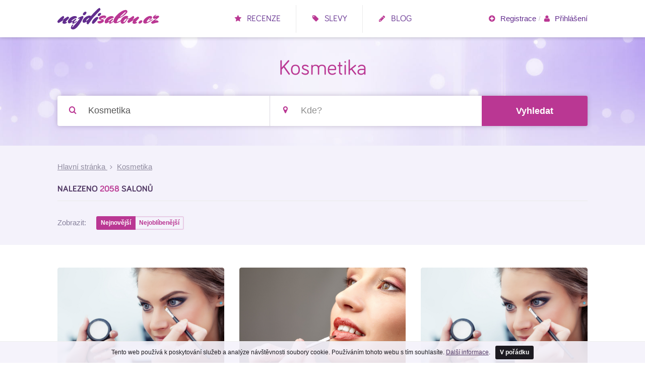

--- FILE ---
content_type: text/html; charset=utf-8
request_url: https://www.najdisalon.cz/kosmetika/?vp-page=6
body_size: 7169
content:
<!DOCTYPE html>
<!--[if lt IE 8 ]><html lang="cs" class="ie7 no-js"> <![endif]-->
<!--[if lt IE 9 ]><html lang="cs" class="ie8 no-js"> <![endif]-->
<!--[if lt IE 10 ]><html lang="cs" class="ie9 no-js"> <![endif]-->
<!--[if (gt IE 10)|!(IE)]><!-->
<html lang="cs" class="no-js">
<!--<![endif]-->
	<head>

<meta charset="utf-8">
<meta name="viewport" content="width=device-width, initial-scale=1.0, maximum-scale=1.0, user-scalable=no">

    <link rel="apple-touch-icon-precomposed" sizes="152x152" href="/front/generated/img/icon/152.png">
    <link rel="apple-touch-icon-precomposed" sizes="144x144" href="/front/generated/img/icon/144.png">
    <link rel="apple-touch-icon-precomposed" sizes="120x120" href="/front/generated/img/icon/120.png">
    <link rel="apple-touch-icon-precomposed" sizes="114x114" href="/front/generated/img/icon/114.png">
    <link rel="apple-touch-icon-precomposed" sizes="72x72" href="/front/generated/img/icon/72.png">
    <link rel="apple-touch-icon-precomposed" href="/front/generated/img/icon/57.png">
    <link rel="shortcut icon" href="/front/generated/img/icon/32.png">
    <link rel="icon" sizes="16x16 24x24 32x32 48x48 64x64" href="/front/generated/img/icon/64.png">
    <link rel="mask-icon" href="/front/generated/img/icon/pinned.svg" color="#000000">

<meta name="author" content="">
<meta name="keywords" content="kadeřnictví, salóny krásy, fitness, kosmetika, wellness, masáže, modeláž nehtů">
<meta name="description" content="Hledáte Kosmetika nebo slevy na Kosmetika ve vašem městě? Nejoblíbenější Kosmetika včetně recenzí a hodnocení na NajdiSalon.cz.">
<meta name="robots" content="index, follow">


<meta property="og:type" content="website">
<meta property="og:site_name" content="Najdisalon.cz">
<meta property="og:title" content="Kosmetika ">
<meta property="og:description" content="Hledáte Kosmetika nebo slevy na Kosmetika ve vašem městě? Nejoblíbenější Kosmetika včetně recenzí a hodnocení na NajdiSalon.cz.">
<meta property="og:image" content="https://www.najdisalon.cz/front/img/fb-share.png">
<meta property="og:url" content="">

<title>Kosmetika </title>

			<link rel="stylesheet" href="/front/generated/css/main.css?v=69623c2f577b9" media="screen">
			<script src="https://maps.googleapis.com/maps/api/js?v=3.exp&sensor=false"></script>
			<script src="/front/generated/js/main.js?v=69623c2f577be"></script>

		<!--[if (lt IE 9) & (!IEMobile)]>
		<script src="http://html5shiv.googlecode.com/svn/trunk/html5.js"></script>
		<![endif]-->

<script>
	(function(i,s,o,g,r,a,m){ i['GoogleAnalyticsObject']=r;i[r]=i[r]||function(){
	(i[r].q=i[r].q||[]).push(arguments)},i[r].l=1*new Date();a=s.createElement(o),
	m=s.getElementsByTagName(o)[0];a.async=1;a.src=g;m.parentNode.insertBefore(a,m)
	})(window,document,'script','//www.google-analytics.com/analytics.js','ga');

	ga('create', 'UA-4867009-41', 'auto');
	ga('require', 'displayfeatures');
	ga('send', 'pageview');
</script><!-- Hotjar Tracking Code for http://www.najdisalon.cz -->
<script>
    (function(h,o,t,j,a,r) {
        h.hj=h.hj||function() { (h.hj.q=h.hj.q||[]).push(arguments) };
        h._hjSettings= { hjid:260733,hjsv:5};
        a=o.getElementsByTagName('head')[0];
        r=o.createElement('script');r.async=1;
        r.src=t+h._hjSettings.hjid+j+h._hjSettings.hjsv;
        a.appendChild(r);
    } )(window,document,'//static.hotjar.com/c/hotjar-','.js?sv=');
</script>
<!-- Facebook Pixel Code -->
<script>
!function(f,b,e,v,n,t,s) { if(f.fbq)return;n=f.fbq=function() { n.callMethod?
n.callMethod.apply(n,arguments):n.queue.push(arguments) } ;if(!f._fbq)f._fbq=n;
n.push=n;n.loaded=!0;n.version='2.0';n.queue=[];t=b.createElement(e);t.async=!0;
t.src=v;s=b.getElementsByTagName(e)[0];s.parentNode.insertBefore(t,s) } (window,
document,'script','https://connect.facebook.net/en_US/fbevents.js');

fbq('init', '272949006395836');
fbq('track', "PageView");</script>
<noscript><img height="1" width="1" style="display:none"
src="https://www.facebook.com/tr?id=272949006395836&ev=PageView&noscript=1"></noscript>
<!-- End Facebook Pixel Code -->

    </head>
    <body class="page-category page-category-none">

<div class="page">

<header class="header">
<div class="logo-wrap">
	<a class="logo" title="Najdisalon.cz - Katalog salónů krásy" href="/">
		<span class="logo-sprite"></span>
		<span class="logo-alt">Najdisalon.cz</span>
	</a>
</div>
<!-- .logo-wrap -->


<nav class="navigation-main-wrap">
	<ul class="navigation-main">
		<li class="navigation-main-item">
            		<a href="/recenze" title="Recenze" class="navigation-main-link">
                		<span class="icon-star"></span>
                		Recenze
            		</a>
		</li>
		<li class="navigation-main-item">
            		<a href="/slevy" title="Slevy" class="navigation-main-link">
                		<span class="icon-tag"></span>
                		Slevy
            		</a>
		</li>
		<li class="navigation-main-item">
            		<a href="/blog" title="Blog" class="navigation-main-link">
                		<span class="icon-pencil"></span>
                		Blog
            		</a>
		</li>
	</ul>
</nav>

<nav class="account-box-wrap">
	<ul class="account-box">
                <li class="account-box-item">
                    <a title="Registrace" data-mfp-src="#popup-registration" href="/registrace" class="account-box-link js-open-popup-inline">
                        <span class="icon-plus-circle"></span>
                        Registrace
                    </a>
                </li>
                    <li class="sep">/</li>
                <li class="account-box-item">
                    <a title="Přihlášení" data-mfp-src="#popup-login" href="/prihlaseni" class="account-box-link js-open-popup-inline">
                        <span class="icon-user"></span>
                        Přihlášení
                    </a>
                </li>
	</ul>
</nav>
</header>

        <hr>
<div class="intro background-position-">

	<div class="container">


	<h1>Kosmetika</h1>


	<form action="/kosmetika/?vp-page=6" method="post" id="frm-searchForm" class="form form-xl search js-search">
		<fieldset>

			<div class="search-inner">

				<div class="search-category">
					<div class="addon addon-xl">
						<div class="addon-item">
							<span class="icon-search color-primary"></span>
						</div>
						<!-- .addon-item -->
						<input type="text" name="category" class="input input-ghost js-suggestions-category-trigger" placeholder="Co hledáte?" id="frm-searchForm-category" value="Kosmetika" tabindex="98" autocomplete="off">
					</div>
					<!-- .addon -->
<div class="suggestions js-suggestions-category" id="snippet-categorySuggestions-categorySuggestions">
	<div class="suggestions-tips">
		<strong>Tip:</strong> můžete zadat i název salonu
	</div>

	<!-- .suggestions-tips -->
	<ul class="suggestions-list">
		<li class="suggestions-list-title">
			Navrhovaná hledání
		</li>

		<li class="js-fill-category" data-category="Fitness">
			<span class="link-fake">
				Fitness
			</span>
		</li>
		<li class="js-fill-category" data-category="Kadeřnictví">
			<span class="link-fake">
				Kadeřnictví
			</span>
		</li>
		<li class="js-fill-category" data-category="Kosmetika">
			<span class="link-fake">
				Kosmetika
			</span>
		</li>
		<li class="js-fill-category" data-category="Nehty">
			<span class="link-fake">
				Nehty
			</span>
		</li>
		<li class="js-fill-category" data-category="Wellness">
			<span class="link-fake">
				Wellness
			</span>
		</li>
		<li class="js-fill-category" data-category="Nezařazeno">
			<span class="link-fake">
				Nezařazeno
			</span>
		</li>
		<li class="js-fill-category" data-category="Ostatní">
			<span class="link-fake">
				Ostatní
			</span>
		</li>
		<li class="js-fill-category" data-category="Tetování">
			<span class="link-fake">
				Tetování
			</span>
		</li>


	</ul>
	<!-- .suggestions-list -->

</div>
<!-- .suggestions -->
				</div>
				<!-- .search-category -->

				<div class="search-location">
					<div class="addon addon-xl">
						<div class="addon-item">
							<span class="icon-map-marker color-primary"></span>
						</div>
						<!-- .addon-item -->
						<input type="text" name="location" class="input input-ghost js-suggestions-location-trigger" placeholder="Kde?" id="frm-searchForm-location" tabindex="99" autocomplete="off">
					</div>
					<!-- .addon -->
<div class="suggestions js-suggestions-location" id="snippet-locationSuggestions-locationSuggestions">
	<ul class="suggestions-list">
		<li class="look-arround">
				<span class="link-fake js-search-get-location">
					<span class="icon-crosshairs"></span>
					Hledat v mém okolí
				</span>
		</li>

		<li class="suggestions-list-title">
			Navrhovaná hledání
		</li>


			<li class="js-fill-location" data-location="Praha">
				<span class="link-fake">
					Praha
				</span>
			</li>
			<li class="js-fill-location" data-location="Brno">
				<span class="link-fake">
					Brno
				</span>
			</li>
			<li class="js-fill-location" data-location="Ostrava">
				<span class="link-fake">
					Ostrava
				</span>
			</li>
			<li class="js-fill-location" data-location="Olomouc">
				<span class="link-fake">
					Olomouc
				</span>
			</li>


	</ul>
	<!-- .suggestions-list -->
</div>
<!-- .suggestions -->
				</div>
				<!-- .search-location -->

				<div class="search-button">
					<button type="submit" class="btn btn-primary btn-block">
						Vyhledat
					</button>
				</div>
				<!-- .search-button -->

			</div>
			<!-- .search-inner -->

		</fieldset>
	<input type="hidden" name="_do" value="searchForm-submit"></form>


<script>
	var timeout;
	search = new Search("frm-searchForm-location", "frm-searchForm-category", "frm-searchForm", "/kosmetika/?vp-page=6", "/kosmetika/?vp-page=6&do=saveLocation");
</script>


	</div>
	<!-- .container -->

</div>
<!-- .intro -->

	<hr>

	<div class="content">


	<div class="block block-brighter block-inner">
		<div class="container">
<div class="breadcrumbs">

    <a href="/">
        Hlavní stránka
    </a>

        <span class="icon-angle-right"></span>
        <a href="/kosmetika/?vp-page=6">
            <h2 class="inherit">
                Kosmetika
            </h2>
        </a>


</div>
<div class="title">
	Nalezeno
	
	<strong class="color-primary">2058</strong>

	salonů
</div>

<!-- .columns -->
<!-- .columns -->

<div class="search-bar">

    <div class="search-sort">

        <div class="append append-fixed">
            <div class="append-side">
                Zobrazit:
            </div>
            <!-- .append-side -->
            <div class="append-main">

                 <div class="btn-group btn-group-xs btn-group-glued">


                    <a href="/kosmetika/?sortBy=createdAt&amp;vp-page=6" class="btn btn-primary">
                        Nejnovější
                    </a>

                    <a href="/kosmetika/?sortBy=rating&amp;vp-page=6" class="btn btn-primary-outlined">
                        Nejoblíbenější
                    </a>

                </div>
                <!-- .btn-group -->

            </div>
            <!-- .append-main -->
        </div>
        <!-- .append -->

    </div>
    <!-- .search-sort -->

    <!-- .search-map -->

</div>
<!-- .search-bar -->
		</div>
		<!-- .container -->
	</div>
	<!-- .stripe -->


	<div class="block block-inner-lg">

		<div class="container">

             <div class="columns columns-xs-max-1 columns-xs-lg-2 columns-lg-min-3">

				<div class="column">



<div class="salon">

	<a href="/salon-vega-orlova/" class="salon-link" title="SALON VEGA ORLOVÁ">

	<div class="salon-thumb">
            <img src="/front/img/default/kosmetika2.jpg" width="340" height="191" alt="SALON VEGA ORLOVÁ">
            <div class="salon-thumb-illustrative">
				Ilustrační foto
            </div>

	</div>
		<!-- .salon-thumb -->

		<div class="salon-content">

			<h2 class="salon-name">
				SALON VEGA ORLOVÁ
			</h2>

			<div class="salon-stars">
<div class="rating rating-off">
	<div class="rating-stars">


            <input type="radio" disabled checked>
            <label><span>5</span></label>
            <input type="radio" disabled>
            <label><span>4</span></label>
            <input type="radio" disabled>
            <label><span>3</span></label>
            <input type="radio" disabled>
            <label><span>2</span></label>
            <input type="radio" disabled>
            <label><span>1</span></label>

	    	<meta itemprop="reviewCount" content="3">

	</div>
	<!-- .rating-stars -->
</div>
<!-- .rating -->
			</div>
			<!-- .salon-stars -->

			<address class="salon-address">
				F.S.Tůmy 1200, Orlová
			</address>

			<span class="sep">&middot;</span>

<div class="salon-categories"> <h2 class="inherit">Kosmetika</h2> </div>

		</div>
		<!-- .salon-content -->

	</a>
	<!-- .salon-link -->

</div>
<!-- .salon -->

				</div>
				<div class="column">



<div class="salon">

	<a href="/kosmeticky-salon-luxury/" class="salon-link" title="Kosmetický salón Luxury">

	<div class="salon-thumb">
            <img src="/front/img/default/kosmetika6.jpg" width="340" height="191" alt="Kosmetický salón Luxury">
            <div class="salon-thumb-illustrative">
				Ilustrační foto
            </div>

	</div>
		<!-- .salon-thumb -->

		<div class="salon-content">

			<h2 class="salon-name">
				Kosmetický salón Luxury
			</h2>

			<div class="salon-stars">
<div class="rating rating-off">
	<div class="rating-stars">


            <input type="radio" disabled checked>
            <label><span>5</span></label>
            <input type="radio" disabled>
            <label><span>4</span></label>
            <input type="radio" disabled>
            <label><span>3</span></label>
            <input type="radio" disabled>
            <label><span>2</span></label>
            <input type="radio" disabled>
            <label><span>1</span></label>

	    	<meta itemprop="reviewCount" content="1">

	</div>
	<!-- .rating-stars -->
</div>
<!-- .rating -->
			</div>
			<!-- .salon-stars -->

			<address class="salon-address">
				Jiřího Wolkera 2262, Žatec
			</address>

			<span class="sep">&middot;</span>

<div class="salon-categories"> <h2 class="inherit">Kosmetika</h2> </div>

		</div>
		<!-- .salon-content -->

	</a>
	<!-- .salon-link -->

</div>
<!-- .salon -->

				</div>
				<div class="column">



<div class="salon">

	<a href="/cosmetics-petra-treterova/" class="salon-link" title="Cosmetics Petra Treterová">

	<div class="salon-thumb">
            <img src="/front/img/default/kosmetika2.jpg" width="340" height="191" alt="Cosmetics Petra Treterová">
            <div class="salon-thumb-illustrative">
				Ilustrační foto
            </div>

	</div>
		<!-- .salon-thumb -->

		<div class="salon-content">

			<h2 class="salon-name">
				Cosmetics Petra Treterová
			</h2>

			<div class="salon-stars">
<div class="rating rating-null">
	<span class="icon-star"></span>
	Zatím nehodnoceno
</div>
<!-- .rating -->
			</div>
			<!-- .salon-stars -->

			<address class="salon-address">
				U Hřiště 441, Stařeč
			</address>

			<span class="sep">&middot;</span>

<div class="salon-categories"> <h2 class="inherit">Kosmetika</h2> </div>

		</div>
		<!-- .salon-content -->

	</a>
	<!-- .salon-link -->

</div>
<!-- .salon -->

				</div>
				<div class="column">



<div class="salon">

	<a href="/zaneta-kudlacova-kosmetika-pedikura/" class="salon-link" title="Žaneta Kudláčová Kosmetika &amp; pedikúra">

	<div class="salon-thumb">
            <img src="/front/img/default/kosmetika5.jpg" width="340" height="191" alt="Žaneta Kudláčová Kosmetika &amp; pedikúra">
            <div class="salon-thumb-illustrative">
				Ilustrační foto
            </div>

	</div>
		<!-- .salon-thumb -->

		<div class="salon-content">

			<h2 class="salon-name">
				Žaneta Kudláčová Kosmetika &amp; pedikúra
			</h2>

			<div class="salon-stars">
<div class="rating rating-null">
	<span class="icon-star"></span>
	Zatím nehodnoceno
</div>
<!-- .rating -->
			</div>
			<!-- .salon-stars -->

			<address class="salon-address">
				Nádražní 975, Náměšť nad Oslavou
			</address>

			<span class="sep">&middot;</span>

<div class="salon-categories"> <h2 class="inherit">Kosmetika</h2>, <h2 class="inherit">Ostatní</h2> </div>

		</div>
		<!-- .salon-content -->

	</a>
	<!-- .salon-link -->

</div>
<!-- .salon -->

				</div>
				<div class="column">



<div class="salon">

	<a href="/beauty-therapy/" class="salon-link" title="Beauty Therapy">

	<div class="salon-thumb">
            <img src="/front/img/default/kosmetika4.jpg" width="340" height="191" alt="Beauty Therapy">
            <div class="salon-thumb-illustrative">
				Ilustrační foto
            </div>

	</div>
		<!-- .salon-thumb -->

		<div class="salon-content">

			<h2 class="salon-name">
				Beauty Therapy
			</h2>

			<div class="salon-stars">
<div class="rating rating-null">
	<span class="icon-star"></span>
	Zatím nehodnoceno
</div>
<!-- .rating -->
			</div>
			<!-- .salon-stars -->

			<address class="salon-address">
				Aviatická 12, Praha
			</address>

			<span class="sep">&middot;</span>

<div class="salon-categories"> <h2 class="inherit">Kosmetika</h2> </div>

		</div>
		<!-- .salon-content -->

	</a>
	<!-- .salon-link -->

</div>
<!-- .salon -->

				</div>
				<div class="column">



<div class="salon">

	<a href="/renove-v-salonu-for-all/" class="salon-link" title="Renové v salonu For all">

	<div class="salon-thumb">
            <img src="/front/img/default/kosmetika2.jpg" width="340" height="191" alt="Renové v salonu For all">
            <div class="salon-thumb-illustrative">
				Ilustrační foto
            </div>

	</div>
		<!-- .salon-thumb -->

		<div class="salon-content">

			<h2 class="salon-name">
				Renové v salonu For all
			</h2>

			<div class="salon-stars">
<div class="rating rating-off">
	<div class="rating-stars">


            <input type="radio" disabled checked>
            <label><span>5</span></label>
            <input type="radio" disabled>
            <label><span>4</span></label>
            <input type="radio" disabled>
            <label><span>3</span></label>
            <input type="radio" disabled>
            <label><span>2</span></label>
            <input type="radio" disabled>
            <label><span>1</span></label>

	    	<meta itemprop="reviewCount" content="1">

	</div>
	<!-- .rating-stars -->
</div>
<!-- .rating -->
			</div>
			<!-- .salon-stars -->

			<address class="salon-address">
				Domažlická 1, Žižkov, Praha
			</address>

			<span class="sep">&middot;</span>

<div class="salon-categories"> <h2 class="inherit">Kosmetika</h2> </div>

		</div>
		<!-- .salon-content -->

	</a>
	<!-- .salon-link -->

</div>
<!-- .salon -->

				</div>
				<div class="column">



<div class="salon">

	<a href="/studio-samsara/" class="salon-link" title="Studio Samsara">

	<div class="salon-thumb">
            <img src="/front/img/default/kosmetika1.jpg" width="340" height="191" alt="Studio Samsara">
            <div class="salon-thumb-illustrative">
				Ilustrační foto
            </div>

	</div>
		<!-- .salon-thumb -->

		<div class="salon-content">

			<h2 class="salon-name">
				Studio Samsara
			</h2>

			<div class="salon-stars">
<div class="rating rating-off">
	<div class="rating-stars">


            <input type="radio" disabled checked>
            <label><span>5</span></label>
            <input type="radio" disabled>
            <label><span>4</span></label>
            <input type="radio" disabled>
            <label><span>3</span></label>
            <input type="radio" disabled>
            <label><span>2</span></label>
            <input type="radio" disabled>
            <label><span>1</span></label>

	    	<meta itemprop="reviewCount" content="2">

	</div>
	<!-- .rating-stars -->
</div>
<!-- .rating -->
			</div>
			<!-- .salon-stars -->

			<address class="salon-address">
				česká 1, Brno
			</address>

			<span class="sep">&middot;</span>

<div class="salon-categories"> <h2 class="inherit">Kosmetika</h2> </div>

		</div>
		<!-- .salon-content -->

	</a>
	<!-- .salon-link -->

</div>
<!-- .salon -->

				</div>
				<div class="column">



<div class="salon">

	<a href="/ella-beauty-salon/" class="salon-link" title="ELLA beauty salon">

	<div class="salon-thumb">
            <img src="/front/img/default/kosmetika4.jpg" width="340" height="191" alt="ELLA beauty salon">
            <div class="salon-thumb-illustrative">
				Ilustrační foto
            </div>

	</div>
		<!-- .salon-thumb -->

		<div class="salon-content">

			<h2 class="salon-name">
				ELLA beauty salon
			</h2>

			<div class="salon-stars">
<div class="rating rating-null">
	<span class="icon-star"></span>
	Zatím nehodnoceno
</div>
<!-- .rating -->
			</div>
			<!-- .salon-stars -->

			<address class="salon-address">
				Husova 2117, Benešov
			</address>

			<span class="sep">&middot;</span>

<div class="salon-categories"> <h2 class="inherit">Kosmetika</h2> </div>

		</div>
		<!-- .salon-content -->

	</a>
	<!-- .salon-link -->

</div>
<!-- .salon -->

				</div>
				<div class="column">



<div class="salon">

	<a href="/kosmetika-ivet-iveta-kratochvilova/" class="salon-link" title="Kosmetika Ivet, Iveta Kratochvílová">

	<div class="salon-thumb">
            <img src="/front/img/default/kosmetika5.jpg" width="340" height="191" alt="Kosmetika Ivet, Iveta Kratochvílová">
            <div class="salon-thumb-illustrative">
				Ilustrační foto
            </div>

	</div>
		<!-- .salon-thumb -->

		<div class="salon-content">

			<h2 class="salon-name">
				Kosmetika Ivet, Iveta Kratochvílová
			</h2>

			<div class="salon-stars">
<div class="rating rating-null">
	<span class="icon-star"></span>
	Zatím nehodnoceno
</div>
<!-- .rating -->
			</div>
			<!-- .salon-stars -->

			<address class="salon-address">
				Dolní 227 v uličce naproti Zahrádkáři, Havlíčkův Brod
			</address>

			<span class="sep">&middot;</span>

<div class="salon-categories"> <h2 class="inherit">Kosmetika</h2> </div>

		</div>
		<!-- .salon-content -->

	</a>
	<!-- .salon-link -->

</div>
<!-- .salon -->

				</div>
				<div class="column">



<div class="salon">

	<a href="/beauty-bio-atelier/" class="salon-link" title="BEAUTY &amp; BIO ATELIER">

	<div class="salon-thumb">
            <img src="/front/img/default/kosmetika1.jpg" width="340" height="191" alt="BEAUTY &amp; BIO ATELIER">
            <div class="salon-thumb-illustrative">
				Ilustrační foto
            </div>

	</div>
		<!-- .salon-thumb -->

		<div class="salon-content">

			<h2 class="salon-name">
				BEAUTY &amp; BIO ATELIER
			</h2>

			<div class="salon-stars">
<div class="rating rating-null">
	<span class="icon-star"></span>
	Zatím nehodnoceno
</div>
<!-- .rating -->
			</div>
			<!-- .salon-stars -->


			<span class="sep">&middot;</span>

<div class="salon-categories"> <h2 class="inherit">Kosmetika</h2> </div>

		</div>
		<!-- .salon-content -->

	</a>
	<!-- .salon-link -->

</div>
<!-- .salon -->

				</div>
				<div class="column">



<div class="salon">

	<a href="/kosmetika-renata-soudkova/" class="salon-link" title="Kosmetika Renata Soudková">

	<div class="salon-thumb">
            <img src="/front/img/default/kosmetika4.jpg" width="340" height="191" alt="Kosmetika Renata Soudková">
            <div class="salon-thumb-illustrative">
				Ilustrační foto
            </div>

	</div>
		<!-- .salon-thumb -->

		<div class="salon-content">

			<h2 class="salon-name">
				Kosmetika Renata Soudková
			</h2>

			<div class="salon-stars">
<div class="rating rating-null">
	<span class="icon-star"></span>
	Zatím nehodnoceno
</div>
<!-- .rating -->
			</div>
			<!-- .salon-stars -->

			<address class="salon-address">
				Malinovského náměstí 5, Brno
			</address>

			<span class="sep">&middot;</span>

<div class="salon-categories"> <h2 class="inherit">Kosmetika</h2>, <h2 class="inherit">Nezařazeno</h2> </div>

		</div>
		<!-- .salon-content -->

	</a>
	<!-- .salon-link -->

</div>
<!-- .salon -->

				</div>
				<div class="column">



<div class="salon">

	<a href="/kosmeticky-salon-delarom/" class="salon-link" title="Kosmetický salon DELAROM">

	<div class="salon-thumb">
            <img src="/front/img/default/kosmetika2.jpg" width="340" height="191" alt="Kosmetický salon DELAROM">
            <div class="salon-thumb-illustrative">
				Ilustrační foto
            </div>

	</div>
		<!-- .salon-thumb -->

		<div class="salon-content">

			<h2 class="salon-name">
				Kosmetický salon DELAROM
			</h2>

			<div class="salon-stars">
<div class="rating rating-null">
	<span class="icon-star"></span>
	Zatím nehodnoceno
</div>
<!-- .rating -->
			</div>
			<!-- .salon-stars -->

			<address class="salon-address">
				Masarykova 430/25 zadní trakt Wellness pro Brno Masaryčka, Brno
			</address>

			<span class="sep">&middot;</span>

<div class="salon-categories"> <h2 class="inherit">Kosmetika</h2> </div>

		</div>
		<!-- .salon-content -->

	</a>
	<!-- .salon-link -->

</div>
<!-- .salon -->

				</div>
				<div class="column">



<div class="salon">

	<a href="/fwefwe/" class="salon-link" title="fwefwe">

	<div class="salon-thumb">
            <img src="/front/img/default/kosmetika2.jpg" width="340" height="191" alt="fwefwe">
            <div class="salon-thumb-illustrative">
				Ilustrační foto
            </div>

	</div>
		<!-- .salon-thumb -->

		<div class="salon-content">

			<h2 class="salon-name">
				fwefwe
			</h2>

			<div class="salon-stars">
<div class="rating rating-null">
	<span class="icon-star"></span>
	Zatím nehodnoceno
</div>
<!-- .rating -->
			</div>
			<!-- .salon-stars -->


			<span class="sep">&middot;</span>

<div class="salon-categories"> <h2 class="inherit">Kosmetika</h2> </div>

		</div>
		<!-- .salon-content -->

	</a>
	<!-- .salon-link -->

</div>
<!-- .salon -->

				</div>
				<div class="column">



<div class="salon">

	<a href="/salon-fiore/" class="salon-link" title="Salon Fiore">

	<div class="salon-thumb">
            <img src="/front/img/default/kosmetika1.jpg" width="340" height="191" alt="Salon Fiore">
            <div class="salon-thumb-illustrative">
				Ilustrační foto
            </div>

	</div>
		<!-- .salon-thumb -->

		<div class="salon-content">

			<h2 class="salon-name">
				Salon Fiore
			</h2>

			<div class="salon-stars">
<div class="rating rating-off">
	<div class="rating-stars">


            <input type="radio" disabled checked>
            <label><span>5</span></label>
            <input type="radio" disabled>
            <label><span>4</span></label>
            <input type="radio" disabled>
            <label><span>3</span></label>
            <input type="radio" disabled>
            <label><span>2</span></label>
            <input type="radio" disabled>
            <label><span>1</span></label>

	    	<meta itemprop="reviewCount" content="1">

	</div>
	<!-- .rating-stars -->
</div>
<!-- .rating -->
			</div>
			<!-- .salon-stars -->

			<address class="salon-address">
				Svitákova 2818/9, Praha
			</address>

			<span class="sep">&middot;</span>

<div class="salon-categories"> <h2 class="inherit">Kosmetika</h2> </div>

		</div>
		<!-- .salon-content -->

	</a>
	<!-- .salon-link -->

</div>
<!-- .salon -->

				</div>
				<div class="column">



<div class="salon">

	<a href="/kosmetika-klouckova/" class="salon-link" title="KOSMETIKA KLOUČKOVÁ">

	<div class="salon-thumb">
            <img src="/front/img/default/kosmetika1.jpg" width="340" height="191" alt="KOSMETIKA KLOUČKOVÁ">
            <div class="salon-thumb-illustrative">
				Ilustrační foto
            </div>

	</div>
		<!-- .salon-thumb -->

		<div class="salon-content">

			<h2 class="salon-name">
				KOSMETIKA KLOUČKOVÁ
			</h2>

			<div class="salon-stars">
<div class="rating rating-null">
	<span class="icon-star"></span>
	Zatím nehodnoceno
</div>
<!-- .rating -->
			</div>
			<!-- .salon-stars -->

			<address class="salon-address">
				Šimáčkova 585, Liberec
			</address>

			<span class="sep">&middot;</span>

<div class="salon-categories"> <h2 class="inherit">Kosmetika</h2>, <h2 class="inherit">Nezařazeno</h2> </div>

		</div>
		<!-- .salon-content -->

	</a>
	<!-- .salon-link -->

</div>
<!-- .salon -->

				</div>
				<!-- .column -->

			</div>
			<!-- .columns -->

	<div class="pagination">
			<a href="/kosmetika/?vp-page=5" title="Přejít na předchozí stránku" class="pagination-item pagination-item-page">
				Předchozí
			</a>

			<a href="/kosmetika/" title="Přejít na stranu č.1" class="pagination-item">
				1
			</a>
			<span class="pagination-dots">&hellip;</span>
			<a href="/kosmetika/?vp-page=3" title="Přejít na stranu č.3" class="pagination-item">
				3
			</a>
			<a href="/kosmetika/?vp-page=4" title="Přejít na stranu č.4" class="pagination-item">
				4
			</a>
			<a href="/kosmetika/?vp-page=5" title="Přejít na stranu č.5" class="pagination-item">
				5
			</a>
			<a href="/kosmetika/?vp-page=6" title="Přejít na stranu č.6" class="pagination-item pagination-item-active">
				6
			</a>
			<a href="/kosmetika/?vp-page=7" title="Přejít na stranu č.7" class="pagination-item">
				7
			</a>
			<a href="/kosmetika/?vp-page=8" title="Přejít na stranu č.8" class="pagination-item">
				8
			</a>
			<a href="/kosmetika/?vp-page=9" title="Přejít na stranu č.9" class="pagination-item">
				9
			</a>
			<span class="pagination-dots">&hellip;</span>
			<a href="/kosmetika/?vp-page=35" title="Přejít na stranu č.35" class="pagination-item">
				35
			</a>
			<span class="pagination-dots">&hellip;</span>
			<a href="/kosmetika/?vp-page=70" title="Přejít na stranu č.70" class="pagination-item">
				70
			</a>
			<span class="pagination-dots">&hellip;</span>
			<a href="/kosmetika/?vp-page=104" title="Přejít na stranu č.104" class="pagination-item">
				104
			</a>
			<span class="pagination-dots">&hellip;</span>
			<a href="/kosmetika/?vp-page=138" title="Přejít na stranu č.138" class="pagination-item">
				138
			</a>

			<a href="/kosmetika/?vp-page=7" title="Přejít na další stránku" class="pagination-item pagination-item-page">
				Další
			</a>
	</div>

		</div>
		<!-- .container -->

	</div>
	<!-- .stripe -->

	<script>
		fbq('track', 'ViewContent', {
			content_name: 'Výsledek vyhledávání'
		});
	</script>
	</div>
	<!-- .content -->

	<hr>

<footer class="footer">
<div class="footer-links">
	<div class="footer-column">
		<div class="footer-headline">Salony</div>

		<a href="/fitness/" title="Fitness" class="footer-link">
			Fitness
		</a>
		<a href="/kadernictvi/" title="Kadeřnictví" class="footer-link">
			Kadeřnictví
		</a>
		<a href="/kosmetika/" title="Kosmetika" class="footer-link">
			Kosmetika
		</a>
		<a href="/nehty/" title="Nehty" class="footer-link">
			Nehty
		</a>
		<a href="/wellness/" title="Wellness" class="footer-link">
			Wellness
		</a>
		<a href="/tetovani/" title="Tetování" class="footer-link">
			Tetování
		</a>
		<a href="/ostatni/" title="Ostatní" class="footer-link">
			Ostatní
		</a>
	</div>
	<div class="footer-column">
		<div class="footer-headline">Stránky</div>

		<a href="/recenze" title="Recenze" class="footer-link">
			Recenze
		</a>
		<a href="/slevy" title="Slevy" class="footer-link">
			Slevy
		</a>
		<a href="/blog" title="Blog" class="footer-link">
			Blog
		</a>
		<a href="/obchodni-podminky" title="Obchodní podmínky" class="footer-link">
			Obchodní podmínky
		</a>
		<a href="/kontakt" title="Kontakt" class="footer-link">
			Kontakt
		</a>
	</div>
	<div class="footer-column">
		<div class="footer-headline">Pro salony</div>

		<a href="/cenik" title="Ceník" class="footer-link">
			Ceník
		</a>
		<a href="/napoveda" title="Nápověda" class="footer-link">
			Nápověda
		</a>
		<a href="/registrace" title="Přidat salon" class="footer-link">
			Přidat salon
		</a>
		<a href="/prihlaseni" title="Upravit profil" class="footer-link">
			Upravit profil
		</a>
		<a href="/zapomenute-heslo" title="Zapomenuté heslo" class="footer-link">
			Zapomenuté heslo
		</a>
	</div>
	
	<div id="fb-root"></div>
	<script>(function(d, s, id) {
	  var js, fjs = d.getElementsByTagName(s)[0];
	  if (d.getElementById(id)) return;
	  js = d.createElement(s); js.id = id;
	  js.src = "//connect.facebook.net/cs_CZ/sdk.js#xfbml=1&version=v2.6&appId=916540265082997";
	  fjs.parentNode.insertBefore(js, fjs);
	}(document, 'script', 'facebook-jssdk'));</script>
	<div class="fb-like" data-href="https://www.najdisalon.cz" data-layout="button_count" data-action="like" data-show-faces="true" data-share="true"></div>
</div>

	<div class="footer-bottom">
		<p class="copyright">
			&copy; 2013 &ndash; 2026
			Najdisalon.cz, Všechna práva vyhrazena.
		</p>
	</div>
</footer>

</div>
<!-- .page -->

<div class="overlay"></div>


<div id="popup-login" class="popup popup-login mfp-hide" data-content-name="Přihlášení" >

	<div class="popup-header">

		<div class="popup-title">
			Přihlásit se
		</div>
		<!-- .popup-title -->

	</div>
	<!-- .popup-header -->

	<div class="popup-content">


<form action="/kosmetika/?vp-page=6" method="post" id="frm-login-loginForm" class="form form-vertical form-full-width">


<div id="group-frm-login-loginForm-contact" class="control-group">

    <div class="control-label">
        <label for="frm-login-loginForm-contact">E-mail</label>
    </div>

    <div class="control-field">
        <input type="email" name="contact" class="input js-autofocus input" id="frm-login-loginForm-contact" required data-nette-rules='[{"op":":filled","msg":"Pole \"E-mail\" je povinné."}]' data-nette-empty-value="&#64;" value="&#64;">
    </div>

</div>




<div id="group-frm-login-loginForm-password" class="control-group">

    <div class="control-label">
        <label for="frm-login-loginForm-password">Heslo</label>
    </div>

    <div class="control-field">
        <input type="password" name="password" class="input input" id="frm-login-loginForm-password" required data-nette-rules='[{"op":":filled","msg":"Pole \"Heslo\" je povinné."}]'>
    </div>

</div>




<div id="group-frm-login-loginForm-remember" class="control-group">
    <div class="control-label"></div>

    <div class="control-field">
        <label for="frm-login-loginForm-remember">

            <input type="checkbox" name="remember" id="frm-login-loginForm-remember" class="checkbox" checked>
            <span>Zapamatovat si heslo</span>

        </label>
    </div>
</div>



<div id="group-frm-login-loginForm-submit" class="control-group">
    <div class="control-label"></div>
    <div class="control-field">
        <input type="submit" name="_submit" class="btn-block btn btn-primary" id="frm-login-loginForm-submit" value="Přihlásit se">
    </div>
</div>



    <input type="hidden" name="_do" value="login-loginForm-submit">


</form>


<br>

<div class="columns columns-ss-min-2">

    <div class="column">

        <div class="control-group">
            <div class="control-note align-center">

                Nemáte účet?
                <a href="/registrace" class="js-open-popup-inline" data-mfp-src="#popup-registration" title="Zaregistrujte se">
                    Zaregistrujte se
                </a>

            </div>
            <!-- .control-field -->
        </div>
        <!-- .control-group -->

    </div>
    <!-- .column -->

    <div class="column">

        <div class="control-group">
            <div class="control-note align-center">

                Zapoměli jste heslo?
                <a href="/zapomenute-heslo" class="js-open-popup-inline" data-mfp-src="#popup-forgotten-password" title="Zašlete si odkaz pro přihlášení">
                    Vytvořit nové
                </a>

            </div>
            <!-- .control-field -->
        </div>
        <!-- .control-group -->

    </div>
    <!-- .column -->

</div>
<!-- .columns -->


	</div>
	<!-- .popup-content -->

</div>
<!-- .popup -->



<div id="popup-registration" class="popup popup-registration mfp-hide" data-content-name="Registrace" >


<div class="registration">

	<div class="columns-gap-glued columns columns-sm-max-1 columns-sm-min-2">

	    <div class="column">

			<div class="registration-salon registration-inner">

		        <div class="registration-headline">Registrace zákazníka</div>

<form action="/kosmetika/?vp-page=6" method="post" id="frm-registration-registrationForm" class="form form-vertical form-full-width">


<div id="group-frm-registration-registrationForm-email" class="control-group">

    <div class="control-label">
        <label for="frm-registration-registrationForm-email">E-mail</label>
    </div>

    <div class="control-field">
        <input type="email" name="email" class="input js-autofocus input" id="frm-registration-registrationForm-email" required data-nette-rules='[{"op":":filled","msg":"Pole \"E-mail\" je povinné."},{"op":":email","msg":"Pole \"E-mail\" neobsahuje platný e-mail."}]' data-nette-empty-value="&#64;" value="&#64;">
    </div>

</div>




<div id="group-frm-registration-registrationForm-password" class="control-group">

    <div class="control-label">
        <label for="frm-registration-registrationForm-password">Heslo</label>
    </div>

    <div class="control-field">
        <input type="password" name="password" class="input input" id="frm-registration-registrationForm-password" required data-nette-rules='[{"op":":filled","msg":"Pole \"Heslo\" je povinné."}]'>
    </div>

</div>




<div id="group-frm-registration-registrationForm-submit" class="control-group">
    <div class="control-label"></div>
    <div class="control-field">
        <input type="submit" name="_submit" class="btn-block btn btn-primary" id="frm-registration-registrationForm-submit" value="Zaregistrovat se">
    </div>
</div>



    <input type="hidden" name="_do" value="registration-registrationForm-submit">


</form>


			</div>

	    </div>

	    <div class="column">

	    	<div class="registration-user registration-inner">

		    	<div class="registration-headline">Registrace majitele salónu</div>

<form action="/kosmetika/?vp-page=6" method="post" id="frm-registration-salonRegistrationForm" class="form form-vertical form-full-width">


<div id="group-frm-registration-salonRegistrationForm-email" class="control-group">

    <div class="control-label">
        <label for="frm-registration-salonRegistrationForm-email">E-mail</label>
    </div>

    <div class="control-field">
        <input type="email" name="email" class="input js-autofocus input" id="frm-registration-salonRegistrationForm-email" required data-nette-rules='[{"op":":filled","msg":"Pole \"E-mail\" je povinné."},{"op":":email","msg":"Pole \"E-mail\" neobsahuje platný e-mail."}]' data-nette-empty-value="&#64;" value="&#64;">
    </div>

</div>




<div id="group-frm-registration-salonRegistrationForm-password" class="control-group">

    <div class="control-label">
        <label for="frm-registration-salonRegistrationForm-password">Heslo</label>
    </div>

    <div class="control-field">
        <input type="password" name="password" class="input input" id="frm-registration-salonRegistrationForm-password" required data-nette-rules='[{"op":":filled","msg":"Pole \"Heslo\" je povinné."}]'>
    </div>

</div>




<div id="group-frm-registration-salonRegistrationForm-submit" class="control-group">
    <div class="control-label"></div>
    <div class="control-field">
        <input type="submit" name="_submit" class="btn-block btn btn-primary" id="frm-registration-salonRegistrationForm-submit" value="Zaregistrovat se">
    </div>
</div>



    <input type="hidden" name="_do" value="registration-salonRegistrationForm-submit">


</form>


	    	</div>

	    </div>
	</div>

	<div class="registration-have-account">

		<div class="control-group">
		    <div class="control-note align-center">

		        Již máte účet?
		        <a href="/prihlaseni" class="js-open-popup-inline" data-mfp-src="#popup-login" title="Přihlaste se">
		            Přihlaste se
		        </a>

		    </div>
		    <!-- .control-field -->
		</div>
		<!-- .control-group -->

	</div>

</div>

</div>
<!-- .popup -->



<div id="popup-forgotten-password" class="popup popup-forgotten-password mfp-hide" data-content-name="Zapomenuté heslo" >

	<div class="popup-header">

		<div class="popup-title">
			Zapomenuté heslo
		</div>
		<!-- .popup-title -->

	</div>
	<!-- .popup-header -->

	<div class="popup-content">


<form action="/kosmetika/?vp-page=6" method="post" id="frm-forgottenPassword-forgottenPasswordForm" class="form form-vertical form-full-width">


<div id="group-frm-forgottenPassword-forgottenPasswordForm-email" class="control-group">

    <div class="control-label">
        <label for="frm-forgottenPassword-forgottenPasswordForm-email">E-mail</label>
    </div>

    <div class="control-field">
        <input type="email" name="email" class="input js-autofocus input" id="frm-forgottenPassword-forgottenPasswordForm-email" data-nette-rules='[{"op":":email","msg":"Pole \"E-mail\" neobsahuje platný e-mail."}]' data-nette-empty-value="&#64;" value="&#64;">
    </div>

</div>




<div id="group-frm-forgottenPassword-forgottenPasswordForm-submit" class="control-group">
    <div class="control-label"></div>
    <div class="control-field">
        <input type="submit" name="_submit" class="btn-block btn btn-primary" id="frm-forgottenPassword-forgottenPasswordForm-submit" value="Zaslat odkaz pro přihlášení">
    </div>
</div>



    <input type="hidden" name="_do" value="forgottenPassword-forgottenPasswordForm-submit">


<!--[if IE]><input type=IEbug disabled style="display:none"><![endif]-->
</form>


<br>

<div class="control-group">
    <div class="control-note align-center">

        Již máte účet?
        <a href="/prihlaseni" class="js-open-popup-inline" data-mfp-src="#popup-login" title="Přihlaste se">
            Přihlaste se
        </a>

    </div>
    <!-- .control-field -->
</div>
<!-- .control-group -->

	</div>
	<!-- .popup-content -->

</div>
<!-- .popup -->

<div class="cookies">

	Tento web používá k poskytování služeb a analýze návštěvnosti soubory cookie. Používáním tohoto webu s tím souhlasíte.
    <a href="https://www.google.com/policies/technologies/cookies/" target="_blank">Další informace</a>.
    <button class="btn btn-xs btn-darker cookies-agree">V pořádku</button>

</div>
<!-- .cookies -->

<script>
	$('.cookies .cookies-agree').click(function() {
	    var date = new Date();
	    date.setFullYear(date.getFullYear() + 10);
	    document.cookie = 'eu-cookies=1; path=/; expires=' + date.toGMTString();
	    $('.cookies').addClass('cookies-accepted');
	});
</script>

	</body>
</html>
